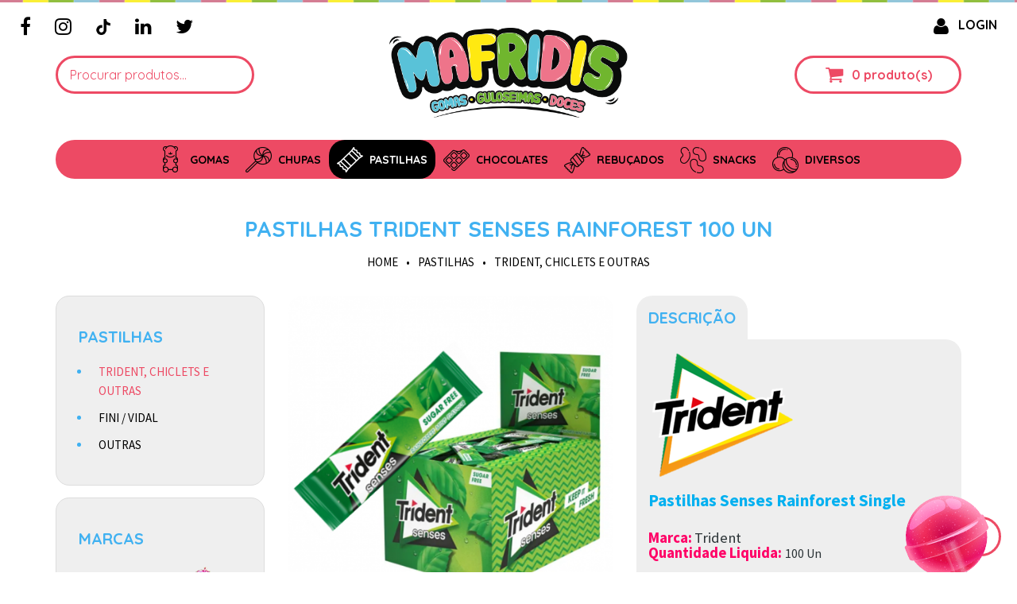

--- FILE ---
content_type: text/html
request_url: https://www.mafridis.pt/product/100002/TRIDENT_SENSES_RAINFOREST_MINT_C_100_UN
body_size: 33251
content:
<!DOCTYPE html>
<html lang="en">

<head>

   <meta charset="utf-8">
   <meta http-equiv="X-UA-Compatible" content="IE=edge">
   <meta name="viewport" content="width=device-width, initial-scale=1">

   
   <title>PASTILHAS TRIDENT SENSES RAINFOREST 100 UN - Mafridis - TRIDENT, CHICLETS e OUTRAS - PASTILHAS</title>

   <meta name="keywords" content="Gomas Online, Revenda Gomas, Chocolates, Pastilhas, Rebuçados, Chupas, Bolos, Salgados, Fini, Vidal, Milka, Trident, Fini, Vidal, Milka, Super Douradas">
   <meta name="description" content="
 
Pastilhas Senses Rainforest Single
Marca: Trident
Quantidade Liquida: 100 Un
 
 #maisinfo#
Ingredientes
Edulcorantes (maltitóis sorbitóis aspartame acessulfame K) goma base humi">

      <meta name="author" content="Simbiotic">
   <meta name="email" content="geral@simbiotic.pt">
   <meta name="copyright" content="Simbiotic.pt">
   <meta name="language" content="Portuguese">
   <meta name="distribution" content="Global">
   <meta name="rating" content="General">
   <meta name="expires" content="Never">
   <meta name="revisit-after" content="10 Dayss">

         <meta name="robots" content="Index, Follow">
   
      <meta property="og:title" content="PASTILHAS TRIDENT SENSES RAINFOREST 100 UN - Mafridis - TRIDENT, CHICLETS e OUTRAS - PASTILHAS">
   <meta property="og:type" content="website">
   <meta property="og:url" content="https://www.mafridis.pt/product/100002/TRIDENT_SENSES_RAINFOREST_MINT_C_100_UN" />
   <meta property="og:image" content="https://www.mafridis.pt/imagens/produtos/single_rain20240502032109_listagem.png">
   <meta property="og:site_name" content="PASTILHAS TRIDENT SENSES RAINFOREST 100 UN - Mafridis - TRIDENT, CHICLETS e OUTRAS - PASTILHAS - Gomas Online, Revenda Gomas, Chocolates, Pastilhas, Rebuçados, Chupas, Bolos, Salgados, Fini, Vidal, Milka, Trident, Fini, Vidal, Milka, Super Douradas">
   <meta property="og:description" content="
 
Pastilhas Senses Rainforest Single
Marca: Trident
Quantidade Liquida: 100 Un
 
 #maisinfo#
Ingredientes
Edulcorantes (maltitóis sorbitóis aspartame acessulfame K) goma base humi">

      <meta property="og:image:height" content="630">
   <meta property="og:image:width" content="1200">
   <link rel="image_src" type="image/jpeg" href="https://www.mafridis.pt/imagens/produtos/single_rain20240502032109_listagem.png" />

   <meta name="google-site-verification" content="Xzodb9FAU3X0KW6tomSI6ynQlLJBaJ1XWPI3RGExOIA" />

   <link rel="icon" type="image/png" sizes="192x192"  href="/Assets/favicon/android-icon-192x192.png">
   <link rel="icon" type="image/png" sizes="32x32" href="/Assets/favicon/favicon-32x32.png">
   <link rel="icon" type="image/png" sizes="96x96" href="/Assets/favicon/favicon-96x96.png">
   <link rel="icon" type="image/png" sizes="16x16" href="/Assets/favicon/favicon-16x16.png">

      
   
<link rel="stylesheet" type="text/css" href="/Assets/cookieconsent/cookieconsent.css">
<link rel="stylesheet" type="text/css" href="/Assets/cookieconsent/cookieconsent-custom.css?v=3">
<script src="/Assets/cookieconsent/cookieconsent.umd.js"></script>
<script type="module" src="/Assets/cookieconsent/cookieconsent-config.js?v=1"></script>


   
   
         <link rel="icon" type="image/png" sizes="16x16" href="/favicon.png">
   <link href="https://fonts.googleapis.com/css?family=Pacifico|Quicksand:300,400,500,700|Source+Sans+Pro:400,600,700" rel="stylesheet">
   <link href="/Assets/css/icon-plugin/font-awesome.css" rel="stylesheet">
   <link href="/Assets/css/icon-plugin/fontello.css" rel="stylesheet">
   <link href="/Assets/css/revolution-plugin/settings.css" rel="stylesheet">
   <link href="/Assets/css/bundle.mix.css?v80" rel="stylesheet">
   <link href="/Assets/css/custom-new.css?v=536" rel="stylesheet">

   <link href="/Assets/css/custom-202204.css?v=7934" rel="stylesheet">

   <style>

   textarea{
      padding: 10px 25px !important;
   }

   @media(max-width: 991px){

      .categorias-circles{
         width: 100%;
         height: auto !important;
      }

      .categorias-circles.highlightsCategoryImage-2{
         width: 50%;
         height: auto !important;
      }

      .mobile-p-lr-0{
         padding-left: 0px !important;
         padding-right: 0px !important;
      }

      .mobile-text-center{
         text-align: center !important;
      }

      .mobile-pull-none{
         float: none !important;
      }

      .mobile-hide{
         display: none !important;
      }

      .mobile-mt-20{
         margin-top: 20px !important;
      }

      .w-1\/2.m-w-1\/2{
         width: 100% !important;
      }

   }
   </style>



      
        <script src="/Assets/js/bundle.mix.js?v=20260116230131" defer></script>
        <script src="/Assets/js/app.mix.js?v=20260116230131" defer></script>
        <script src="/Assets/js/new_custom.js?v=20260116230131" defer></script>



      </head>

<body style="overflow-x:hidden;">
   <div id="root" class="wrapper" style="position: relative;">
      <header>
   <div style="height:3px; background-image:url(/Assets/images/arrow1_.png);" class="triangle"></div>
   <div class="header-part header-menu-with-left" style="position: absolute; background: transparent;">

      <div class="header-nav" style="border-bottom: 0px;">

         <div class="screen-container">
            <div class="header-nav-inside">

                                 <div class="menu-nav-main">
                     <div class="cell-part">
                        <ul>
                           
                              
                              <li>
                                 <a href="https://www.facebook.com/mafridis/" style="color:#000;font-size:24px;" target="_blank">
                                    <i class="fa fa-facebook"></i>
                                 </a>
                              </li>

                           
                           
                              
                              <li>
                                 <a href="https://www.instagram.com/mafridis.pt/" style="color:#000;font-size:24px;" target="_blank">
                                    <i class="fa fa-instagram"></i>
                                 </a>
                              </li>

                           
                           
                                                               <li>
                                    <a href="https://vm.tiktok.com/ZMR7fCuoE" style="color:#000;font-size:24px;" target="_blank">
                                       <img src="/Assets/images/tiktok_header.png?v=1" alt="tiktok" title="tiktok" style="width: 20px; margin-top: -3px;"/>
                                    </a>
                                 </li>
                              
                           
                              
                              <li>
                                 <a href="https://pt.linkedin.com/company/mafridis?trk=public_profile_experience-item_profile-section-card_subtitle-click" style="color:#000;font-size:24px;" target="_blank">
                                    <i class="fa fa-linkedin"></i>
                                 </a>
                              </li>

                           
                           
                              
                              <li>
                                 <a href="https://twitter.com/mafridis_" style="color:#000;font-size:24px;" target="_blank">
                                    <i class="fa fa-twitter"></i>
                                 </a>
                              </li>

                           
                                                   </ul>
                     </div>
                  </div>
               
                              <div class="menu-top-part hide-less-1770" style="margin-top:8px;">
                  <div class="cell-part">
                     <a href="/login">
                        <span class="icon-user fontello"></span>LOGIN                     </a>
                  </div>
               </div>

            </div>
         </div>

         <div class="container">
            <div class="header-nav-inside">

               <div class="header-search pink-input hide-mobile hide-less-1770">
                  <input id="pesquisa_top_page" type="text" name="txt" placeholder="Procurar produtos..."  >
                                 </div>

                              <div class="logo">
                  <a href="/">
                     <img src="/Assets/images/logo.png" style="image-rendering: -webkit-optimize-contrast;"/>
                  </a>
               </div>

               <div class="menu-top-part">

                                    <div class="menu-icon mobile-side-menu-toggler">
                     <a href="#" class="hambarger">
                        <span class="bar-1"></span>
                        <span class="bar-2"></span>
                        <span class="bar-3"></span>
                     </a>
                  </div>


                  <div class="mobile-side-menu menu-nav-main mCustomScrollbar" style="overflow: visible;">


                  <div class="header-search pink-input">
                     <form onsubmit="if(this.txt.value != '') { var searchTerm = this.txt.value; window.location='/search/for/'+searchTerm; return false; } else return false;" method="post">
                        <input id="pesquisa_top_page_mobile" type="text" name="txt" placeholder="Procurar produtos..."  >
                        <button class="header-search-btn" type="submit"><i class="fa fa-search fa-lg" aria-hidden="true"></i></button>
                     </form>
                                       </div>

                                       <ul>
                                             <li class="has-child">
                           <a href="/category/7/gomas">GOMAS</a>
                           <ul class="drop-nav">
                              
                                 <li><a href="/category/50/embaladas_individ.">EMBALADAS INDIVID.</a></li>

                              
                                 <li><a href="/category/8/saco_kg">SACO KG</a></li>

                              
                                 <li><a href="/category/18/saco_kg_xxl">SACO KG XXL</a></li>

                              
                                 <li><a href="/category/19/saco_250_un">SACO 250 UN</a></li>

                              
                                 <li><a href="/category/11/gaveta">GAVETA</a></li>

                              
                                 <li><a href="/category/16/marshmallow">MARSHMALLOW</a></li>

                              
                                 <li><a href="/category/23/saquetas">SAQUETAS</a></li>

                              
                                 <li><a href="/category/30/outros">OUTROS</a></li>

                                                         </ul>
                           <span class="drop-nav-arrow"><i class="fa fa-angle-down"></i></span>
                        </li>
                                                <li class="has-child">
                           <a href="/category/10/chupas">CHUPAS</a>
                           <ul class="drop-nav">
                              
                                 <li><a href="/category/24/fini___vidal">FINI / VIDAL</a></li>

                              
                                 <li><a href="/category/25/chupa_chups___outros">CHUPA CHUPS & OUTROS</a></li>

                                                         </ul>
                           <span class="drop-nav-arrow"><i class="fa fa-angle-down"></i></span>
                        </li>
                                                <li class="has-child">
                           <a href="/category/1/pastilhas">PASTILHAS</a>
                           <ul class="drop-nav">
                              
                                 <li><a href="/category/2/trident,_chiclets_e_outras">TRIDENT, CHICLETS e OUTRAS</a></li>

                              
                                 <li><a href="/category/9/fini___vidal">FINI / VIDAL</a></li>

                              
                                 <li><a href="/category/26/outras">OUTRAS</a></li>

                                                         </ul>
                           <span class="drop-nav-arrow"><i class="fa fa-angle-down"></i></span>
                        </li>
                                                <li class="has-child">
                           <a href="/category/5/chocolates">CHOCOLATES</a>
                           <ul class="drop-nav">
                              
                                 <li><a href="/category/6/snacks">SNACKS</a></li>

                              
                                 <li><a href="/category/20/milka">MILKA</a></li>

                              
                                 <li><a href="/category/35/outros">OUTROS</a></li>

                                                         </ul>
                           <span class="drop-nav-arrow"><i class="fa fa-angle-down"></i></span>
                        </li>
                                                <li class="has-child">
                           <a href="/category/3/rebucados">REBUÇADOS</a>
                           <ul class="drop-nav">
                              
                                 <li><a href="/category/4/outros">OUTROS</a></li>

                              
                                 <li><a href="/category/17/saquetas">SAQUETAS</a></li>

                                                         </ul>
                           <span class="drop-nav-arrow"><i class="fa fa-angle-down"></i></span>
                        </li>
                                                <li class="has-child">
                           <a href="/category/12/snacks">SNACKS </a>
                           <ul class="drop-nav">
                              
                                 <li><a href="/category/13/salgados">SALGADOS</a></li>

                              
                                 <li><a href="/category/62/batatas_fritas">BATATAS FRITAS </a></li>

                              
                                 <li><a href="/category/63/pipocas">PIPOCAS</a></li>

                                                         </ul>
                           <span class="drop-nav-arrow"><i class="fa fa-angle-down"></i></span>
                        </li>
                                                <li class="has-child">
                           <a href="/category/14/diversos">DIVERSOS</a>
                           <ul class="drop-nav">
                              
                                 <li><a href="/category/28/brinquedos___sprays">BRINQUEDOS / SPRAYS</a></li>

                              
                                 <li><a href="/category/15/gelados___sumos">GELADOS / SUMOS</a></li>

                              
                                 <li><a href="/category/29/outros">OUTROS</a></li>

                                                         </ul>
                           <span class="drop-nav-arrow"><i class="fa fa-angle-down"></i></span>
                        </li>
                        
                        <li></li>
                        <li class="pt-15">

                           <div class="mobile-login-btn ml-5 mb-5">
                              <div class="icon-basket fontello float-left" style="float:left;"></div>

                              <div class="float-right cart-qty-top-inside-menu">
                                 <a href="/cart/1/show_products" style="color:#ed4a64;float:left;" id="headerCartQuantity"
                                    data-quantity="0">0 </a>
                                 <a href="/cart/1/show_products" style="color:#ed4a64;float:left;" >&nbsp;produto(s)&nbsp;</a>
                              </div>
                           </div>

                           <a class="mobile-login-btn" href="/login">
                              <span class="icon-user fontello"></span>LOGIN                           </a>

                        </li>
                     </ul>
                                    </div>


                                    <a class="cart-qty-top" href="/cart/1/show_products" style="color:#ed4a64 !important;">
                     <div class="cart animated">
                        <div class="icon-basket fontello float-left" style="float:left;"></div>
                        <div class="float-right">
                           <a href="/cart/1/show_products" style="color:#ed4a64;float:left;" id="headerCartQuantity"
                              data-quantity="0">0 </a>
                           <a href="/cart/1/show_products" style="color:#ed4a64;float:left;" >&nbsp;produto(s)&nbsp;</a>
                           <a href="/cart/1/show_products" style="color:#ed4a64;" id="headerCartTotal"
                              data-total="0"></a>
                        </div>
                     </div>
                  </a>
               </div>


            </div>
         </div>

      </div>

               <div>
            <div class="container">
               <div class="category-icon menu-superior">
                  <div class="menu-animation animated menu-nav-class menu-nav-main">
                     <div class="category-icon-menu">
                        <a href="#" class="hambarger-icon">
                           <span class="bar-1"></span>
                           <span class="bar-2"></span>
                           <span class="bar-3"></span>
                        </a>
                     </div>

                     <ul id="topMenu">

                                                   <li class="has-child                            ">

                           <a href="/category/7/gomas" class="bblr-0 bbrr-0 ">
                              <span class="gomas custom-icon"
                                    style="background-image: url('/imagens/categorias/gomas2_1.png') !important;
                                     "></span>
                              <strong>GOMAS</strong>
                           </a>

                           
                                 <ul class="drop-nav bg-000 btlr-0 overflow-hiden">

                                 
                                       <li><a href="/category/50/embaladas_individ.">EMBALADAS INDIVID.</a></li>

                                 
                                       <li><a href="/category/8/saco_kg">SACO KG</a></li>

                                 
                                       <li><a href="/category/18/saco_kg_xxl">SACO KG XXL</a></li>

                                 
                                       <li><a href="/category/19/saco_250_un">SACO 250 UN</a></li>

                                 
                                       <li><a href="/category/11/gaveta">GAVETA</a></li>

                                 
                                       <li><a href="/category/16/marshmallow">MARSHMALLOW</a></li>

                                 
                                       <li><a href="/category/23/saquetas">SAQUETAS</a></li>

                                 
                                       <li><a href="/category/30/outros">OUTROS</a></li>

                                 
                                 </ul>

                           
                           </li>

                                                   <li class="has-child                            ">

                           <a href="/category/10/chupas" class="bblr-0 bbrr-0 ">
                              <span class="gomas custom-icon"
                                    style="background-image: url('/imagens/categorias/chupas.png') !important;
                                     "></span>
                              <strong>CHUPAS</strong>
                           </a>

                           
                                 <ul class="drop-nav bg-000 btlr-0 overflow-hiden">

                                 
                                       <li><a href="/category/24/fini___vidal">FINI / VIDAL</a></li>

                                 
                                       <li><a href="/category/25/chupa_chups___outros">CHUPA CHUPS & OUTROS</a></li>

                                 
                                 </ul>

                           
                           </li>

                                                   <li class="has-child                           active ">

                           <a href="/category/1/pastilhas" class="bblr-0 bbrr-0 active-bottom-radius">
                              <span class="gomas custom-icon"
                                    style="background-image: url('/imagens/categorias/pastilhas.png') !important;
                                    filter: brightness(0) invert(1); "></span>
                              <strong>PASTILHAS</strong>
                           </a>

                           
                                 <ul class="drop-nav bg-000 btlr-0 overflow-hiden">

                                 
                                       <li><a href="/category/2/trident,_chiclets_e_outras">TRIDENT, CHICLETS e OUTRAS</a></li>

                                 
                                       <li><a href="/category/9/fini___vidal">FINI / VIDAL</a></li>

                                 
                                       <li><a href="/category/26/outras">OUTRAS</a></li>

                                 
                                 </ul>

                           
                           </li>

                                                   <li class="has-child                            ">

                           <a href="/category/5/chocolates" class="bblr-0 bbrr-0 ">
                              <span class="gomas custom-icon"
                                    style="background-image: url('/imagens/categorias/chocolate.png') !important;
                                     "></span>
                              <strong>CHOCOLATES</strong>
                           </a>

                           
                                 <ul class="drop-nav bg-000 btlr-0 overflow-hiden">

                                 
                                       <li><a href="/category/6/snacks">SNACKS</a></li>

                                 
                                       <li><a href="/category/20/milka">MILKA</a></li>

                                 
                                       <li><a href="/category/35/outros">OUTROS</a></li>

                                 
                                 </ul>

                           
                           </li>

                                                   <li class="has-child                            ">

                           <a href="/category/3/rebucados" class="bblr-0 bbrr-0 ">
                              <span class="gomas custom-icon"
                                    style="background-image: url('/imagens/categorias/rebucados.png') !important;
                                     "></span>
                              <strong>REBUÇADOS</strong>
                           </a>

                           
                                 <ul class="drop-nav bg-000 btlr-0 overflow-hiden">

                                 
                                       <li><a href="/category/4/outros">OUTROS</a></li>

                                 
                                       <li><a href="/category/17/saquetas">SAQUETAS</a></li>

                                 
                                 </ul>

                           
                           </li>

                                                   <li class="has-child                            ">

                           <a href="/category/12/snacks" class="bblr-0 bbrr-0 ">
                              <span class="gomas custom-icon"
                                    style="background-image: url('/imagens/categorias/salgados.png') !important;
                                     "></span>
                              <strong>SNACKS </strong>
                           </a>

                           
                                 <ul class="drop-nav bg-000 btlr-0 overflow-hiden">

                                 
                                       <li><a href="/category/13/salgados">SALGADOS</a></li>

                                 
                                       <li><a href="/category/62/batatas_fritas">BATATAS FRITAS </a></li>

                                 
                                       <li><a href="/category/63/pipocas">PIPOCAS</a></li>

                                 
                                 </ul>

                           
                           </li>

                                                   <li class="has-child                            ">

                           <a href="/category/14/diversos" class="bblr-0 bbrr-0 ">
                              <span class="gomas custom-icon"
                                    style="background-image: url('/imagens/categorias/diversos.png') !important;
                                     "></span>
                              <strong>DIVERSOS</strong>
                           </a>

                           
                                 <ul class="drop-nav bg-000 btlr-0 overflow-hiden">

                                 
                                       <li><a href="/category/28/brinquedos___sprays">BRINQUEDOS / SPRAYS</a></li>

                                 
                                       <li><a href="/category/15/gelados___sumos">GELADOS / SUMOS</a></li>

                                 
                                       <li><a href="/category/29/outros">OUTROS</a></li>

                                 
                                 </ul>

                           
                           </li>

                                             </ul>
                  </div>
               </div>
            </div>
         </div>
      
   </div>
</header>
<img src="/Assets/images/choco-5.png" class="reverse-move hide-less-1770" style="position: absolute; right: 0; top: 30%; z-index: 100;" alt=""/>

   <img src="/Assets/images/choco-1.png" class="reverse-move hide-less-1770" style="position: absolute; left: 0; top: 50%; z-index: 100;" alt=""/>

   <img src="/Assets/images/choco-2.png" class="hide-mobile" style="position: absolute; left: 10px; top:100%; z-index: 9999;" alt=""/>
<section class="breadcrumb-nav caminho-custom">
   <div class="container">
      <div class="breadcrumb-nav-inner">

         <div class="col-md-12 text-uppercase">
            <label class="now text-center w-100 c-mobile-mb-0">PASTILHAS TRIDENT SENSES RAINFOREST 100 UN</label>
         </div>

         <div class="col-md-12">
            <ul class="list-inline">
               <li class="active">
                  <a href="/" >HOME</a>
               </li>
                                 <li class="">
                     <a>&bull;</a>
                  </li>
                  <li class="active">
                     <a href='/category/1/PASTILHAS'>PASTILHAS</a>                  </li>
                                 <li class="">
                     <a>&bull;</a>
                  </li>
                  <li class="active">
                     <a href='/category/2/TRIDENT,_CHICLETS_e_OUTRAS'>TRIDENT, CHICLETS e OUTRAS</a>                  </li>
                           </ul>
         </div>

      </div>
   </div>
</section>

<section class="default-section about pt-20 c-mobile-ptb-0">
   <div class="container">
      <div class="row">

         <div class="col-md-3 col-sm-4 col-xs-12 hide-mobile">
   <div class="blog-left-section">
      <div class="blog-left-categories blog-common-wide">

         <h2 class="mafridis-subtitles text-uppercase">
            PASTILHAS         </h2>
         <ul class="list">
                           <li>
                  <a href="/category/2/trident,_chiclets_e_outras" 
                     class="categorias-main-list" style="color:#ed4a64; cursor: pointer;">
                     TRIDENT, CHICLETS E OUTRAS                  </a>
                                 </li>
                           <li>
                  <a href="/category/9/fini___vidal" 
                     class="categorias-main-list" style=" cursor: pointer;">
                     FINI / VIDAL                  </a>
                                 </li>
                           <li>
                  <a href="/category/26/outras" 
                     class="categorias-main-list" style=" cursor: pointer;">
                     OUTRAS                  </a>
                                 </li>
                     </ul>

      </div>
      
   
   </div>

   <div class="blog-left-section mt-5">      
      <div class="blog-left-categories blog-common-wide">
         <div class="blog-common-wide">
            
            
            <h2 class="mafridis-subtitles text-uppercase text-left">Marcas</h2>
            
                                             <a href="/brand/59/bounty" 
                     class="float-left p-3 w-1/2 bg-local h-50 bg-norepeat bg-contain bg-center" 
                     style="background-image: url('/imagens/marcas/bounty_2.png')" >
                     
                  </a>
                                             <a href="/brand/54/brain_licker" 
                     class="float-left p-3 w-1/2 bg-local h-50 bg-norepeat bg-contain bg-center" 
                     style="background-image: url('/imagens/marcas/brain_licker_7.png')" >
                     
                  </a>
                                             <a href="/brand/74/burmar" 
                     class="float-left p-3 w-1/2 bg-local h-50 bg-norepeat bg-contain bg-center" 
                     style="background-image: url('/imagens/marcas/LogoBurmar.png')" >
                     
                  </a>
                                             <a href="/brand/73/candy_cat" 
                     class="float-left p-3 w-1/2 bg-local h-50 bg-norepeat bg-contain bg-center" 
                     style="background-image: url('/imagens/marcas/Candy_cat_4.png')" >
                     
                  </a>
                                             <a href="/brand/13/chiclets" 
                     class="float-left p-3 w-1/2 bg-local h-50 bg-norepeat bg-contain bg-center" 
                     style="background-image: url('/imagens/marcas/chiclets_3.png')" >
                     
                  </a>
                                             <a href="/brand/39/chips_ahoy" 
                     class="float-left p-3 w-1/2 bg-local h-50 bg-norepeat bg-contain bg-center" 
                     style="background-image: url('/imagens/marcas/chips_ahoy_3.png')" >
                     
                  </a>
                                             <a href="/brand/16/chupa_chups" 
                     class="float-left p-3 w-1/2 bg-local h-50 bg-norepeat bg-contain bg-center" 
                     style="background-image: url('/imagens/marcas/chupa_chups_6.png')" >
                     
                  </a>
                                             <a href="/brand/12/churruca" 
                     class="float-left p-3 w-1/2 bg-local h-50 bg-norepeat bg-contain bg-center" 
                     style="background-image: url('/imagens/marcas/churruca_6.png')" >
                     
                  </a>
                                             <a href="/brand/14/dr_bayard" 
                     class="float-left p-3 w-1/2 bg-local h-50 bg-norepeat bg-contain bg-center" 
                     style="background-image: url('/imagens/marcas/dr_bayard_6.png')" >
                     
                  </a>
                                             <a href="/brand/3/fini" 
                     class="float-left p-3 w-1/2 bg-local h-50 bg-norepeat bg-contain bg-center" 
                     style="background-image: url('/imagens/marcas/My_project_1.png')" >
                     
                  </a>
                                             <a href="/brand/5/gorila" 
                     class="float-left p-3 w-1/2 bg-local h-50 bg-norepeat bg-contain bg-center" 
                     style="background-image: url('/imagens/marcas/Logo_PastilhasGorila_2_1_1_1.png')" >
                     
                  </a>
                                             <a href="/brand/11/halls" 
                     class="float-left p-3 w-1/2 bg-local h-50 bg-norepeat bg-contain bg-center" 
                     style="background-image: url('/imagens/marcas/halls_5.png')" >
                     
                  </a>
                                             <a href="/brand/40/intervan" 
                     class="float-left p-3 w-1/2 bg-local h-50 bg-norepeat bg-contain bg-center" 
                     style="background-image: url('/imagens/marcas/intervan.png')" >
                     
                  </a>
                                             <a href="/brand/15/johny_bee" 
                     class="float-left p-3 w-1/2 bg-local h-50 bg-norepeat bg-contain bg-center" 
                     style="background-image: url('/imagens/marcas/johny_bee_5.png')" >
                     
                  </a>
                                             <a href="/brand/10/kinder" 
                     class="float-left p-3 w-1/2 bg-local h-50 bg-norepeat bg-contain bg-center" 
                     style="background-image: url('/imagens/marcas/Kinder_1.png')" >
                     
                  </a>
                                             <a href="/brand/67/m_m_s" 
                     class="float-left p-3 w-1/2 bg-local h-50 bg-norepeat bg-contain bg-center" 
                     style="background-image: url('/imagens/marcas/mm.png')" >
                     
                  </a>
                                             <a href="/brand/57/mars" 
                     class="float-left p-3 w-1/2 bg-local h-50 bg-norepeat bg-contain bg-center" 
                     style="background-image: url('/imagens/marcas/mars_6.png')" >
                     
                  </a>
                                             <a href="/brand/53/mentos" 
                     class="float-left p-3 w-1/2 bg-local h-50 bg-norepeat bg-contain bg-center" 
                     style="background-image: url('/imagens/marcas/mentos_2.png')" >
                     
                  </a>
                                             <a href="/brand/27/milka" 
                     class="float-left p-3 w-1/2 bg-local h-50 bg-norepeat bg-contain bg-center" 
                     style="background-image: url('/imagens/marcas/milka_3.png')" >
                     
                  </a>
                                             <a href="/brand/56/nestle" 
                     class="float-left p-3 w-1/2 bg-local h-50 bg-norepeat bg-contain bg-center" 
                     style="background-image: url('/imagens/marcas/nestle_4.png')" >
                     
                  </a>
                                             <a href="/brand/38/oreo" 
                     class="float-left p-3 w-1/2 bg-local h-50 bg-norepeat bg-contain bg-center" 
                     style="background-image: url('/imagens/marcas/oreo_2.png')" >
                     
                  </a>
                                             <a href="/brand/66/penha" 
                     class="float-left p-3 w-1/2 bg-local h-50 bg-norepeat bg-contain bg-center" 
                     style="background-image: url('/imagens/marcas/penha.png')" >
                     
                  </a>
                                             <a href="/brand/35/pringles" 
                     class="float-left p-3 w-1/2 bg-local h-50 bg-norepeat bg-contain bg-center" 
                     style="background-image: url('/imagens/marcas/Pringles_logo_500x281.png')" >
                     
                  </a>
                                             <a href="/brand/30/regina" 
                     class="float-left p-3 w-1/2 bg-local h-50 bg-norepeat bg-contain bg-center" 
                     style="background-image: url('/imagens/marcas/regina_3.png')" >
                     
                  </a>
                                             <a href="/brand/64/skitles" 
                     class="float-left p-3 w-1/2 bg-local h-50 bg-norepeat bg-contain bg-center" 
                     style="background-image: url('/imagens/marcas/skittles.png')" >
                     
                  </a>
                                             <a href="/brand/63/snickers" 
                     class="float-left p-3 w-1/2 bg-local h-50 bg-norepeat bg-contain bg-center" 
                     style="background-image: url('/imagens/marcas/snikers.png')" >
                     
                  </a>
                                             <a href="/brand/79/super_douradas" 
                     class="float-left p-3 w-1/2 bg-local h-50 bg-norepeat bg-contain bg-center" 
                     style="background-image: url('/imagens/marcas/SUPERDOURADAS_removebg_preview.png')" >
                     
                  </a>
                                             <a href="/brand/77/tosfrit" 
                     class="float-left p-3 w-1/2 bg-local h-50 bg-norepeat bg-contain bg-center" 
                     style="background-image: url('/imagens/marcas/Tosfrit.png')" >
                     
                  </a>
                                             <a href="/brand/1/trident" 
                     class="float-left p-3 w-1/2 bg-local h-50 bg-norepeat bg-contain bg-center" 
                     style="background-image: url('/imagens/marcas/trident.png')" >
                     
                  </a>
                                             <a href="/brand/33/trolli" 
                     class="float-left p-3 w-1/2 bg-local h-50 bg-norepeat bg-contain bg-center" 
                     style="background-image: url('/imagens/marcas/trolli_6.png')" >
                     
                  </a>
                                             <a href="/brand/62/twix" 
                     class="float-left p-3 w-1/2 bg-local h-50 bg-norepeat bg-contain bg-center" 
                     style="background-image: url('/imagens/marcas/twix.png')" >
                     
                  </a>
                                             <a href="/brand/2/vidal" 
                     class="float-left p-3 w-1/2 bg-local h-50 bg-norepeat bg-contain bg-center" 
                     style="background-image: url('/imagens/marcas/vidal_4.png')" >
                     
                  </a>
                                             <a href="/brand/31/villa" 
                     class="float-left p-3 w-1/2 bg-local h-50 bg-norepeat bg-contain bg-center" 
                     style="background-image: url('/imagens/marcas/drops.png')" >
                     
                  </a>
            
         </div> 
      </div>
   </div>

</div>





         <div class="col-md-9 c-mobile-p-0">

            <div class="row">
               

   <div class="col-md-6 col-sm-6 col-xs-12 c-mobile-mb-20">
      <div class="slider slider-for slick-shop gallery-item">

                     <div>
               <a href="/imagens/produtos/20240502032109_resize.png" title="PASTILHAS TRIDENT SENSES RAINFOREST 100 UN">
                  <img src="/imagens/produtos/single_rain20240502032109_listagem.png" alt="PASTILHAS TRIDENT SENSES RAINFOREST 100 UN" title="PASTILHAS TRIDENT SENSES RAINFOREST 100 UN">
               </a>
            </div>
                     <div>
               <a href="/imagens/produtos/20220306080750_resize.png" title="PASTILHAS TRIDENT SENSES RAINFOREST 100 UN">
                  <img src="/imagens/produtos/single_verde20220306080750_listagem.png" alt="PASTILHAS TRIDENT SENSES RAINFOREST 100 UN" title="PASTILHAS TRIDENT SENSES RAINFOREST 100 UN">
               </a>
            </div>
         
      </div>

               <div class="slider slider-nav slick-shop-thumb">

                           <div>
                  <img src="/imagens/produtos/single_rain20240502032109_listagem.png" alt="PASTILHAS TRIDENT SENSES RAINFOREST 100 UN" title="PASTILHAS TRIDENT SENSES RAINFOREST 100 UN" style="border-radius: 17px;">
               </div>
                           <div>
                  <img src="/imagens/produtos/single_verde20220306080750_listagem.png" alt="PASTILHAS TRIDENT SENSES RAINFOREST 100 UN" title="PASTILHAS TRIDENT SENSES RAINFOREST 100 UN" style="border-radius: 17px;">
               </div>
            
         </div>
         </div>

               <div class="col-md-6 col-sm-6 col-xs-12">
   
   <div class="spacer-single-product-title p-5 w-140">
      <h2 class="mafridis-subtitles text-uppercase strong mb-0">DESCRIÇÃO</h2>
   </div>

   <div class="spacer-single-product p-5 mb-5" style="line-height:21px;">

      
         <p style="line-height: 90%; margin-top: 0pt; margin-bottom: 0pt; direction: ltr; unicode-bidi: embed; word-break: normal;"><img src="[data-uri]" alt="" /></p>
<p style="line-height: 90%; margin-top: 0pt; margin-bottom: 0pt; direction: ltr; unicode-bidi: embed; word-break: normal;">&nbsp;</p>
<p style="line-height: 90%; margin-top: 0pt; margin-bottom: 0pt; direction: ltr; unicode-bidi: embed; word-break: normal;"><span style="font-size: 8pt; font-family: Calibri; color: #2b3336;"><span style="color: #00b0f0;"><span style="font-size: 21.3333px;"><strong>Pastilhas Senses Rainforest Single</strong></span></span></span></p>
<p style="line-height: 90%; margin-top: 0pt; margin-bottom: 0pt; direction: ltr; unicode-bidi: embed; word-break: normal;"><span style="font-size: 8pt; font-family: Calibri; color: #2b3336;"><br /></span><span style="font-size: 8pt; font-family: Calibri; color: #2b3336;"><br /></span><span style="font-size: 14pt; font-family: Calibri; font-variant-numeric: normal; font-variant-east-asian: normal; color: #ff0066; font-weight: bold; vertical-align: baseline;">Marca</span><span style="font-size: 14pt; font-family: Calibri; font-variant-numeric: normal; font-variant-east-asian: normal; color: #ff0066; font-weight: bold; vertical-align: baseline;">:</span>&nbsp;<span style="color: #2b3336; font-family: Calibri;"><span style="font-size: 18.6667px;">Trident</span></span></p>
<p style="language: pt; line-height: normal; text-indent: 0in; text-align: justify; text-justify: inter-ideograph; direction: ltr; unicode-bidi: embed; vertical-align: baseline; mso-line-break-override: restrictions; word-break: normal; punctuation-wrap: simple; margin: 0pt 0in 0pt 0in;"><span style="font-size: 14pt; font-family: Calibri; font-variant-numeric: normal; font-variant-east-asian: normal; color: #ff0066; font-weight: bold; vertical-align: baseline;">Quantidade Liquida:&nbsp;</span><span style="font-size: 12pt; font-family: Calibri; color: #2b3336;">100 Un</span></p>
<p style="language: pt; line-height: normal; text-indent: 0in; text-align: justify; text-justify: inter-ideograph; direction: ltr; unicode-bidi: embed; vertical-align: baseline; mso-line-break-override: restrictions; word-break: normal; punctuation-wrap: simple; margin: 0pt 0in 0pt 0in;">&nbsp;</p>
<p style="language: pt; line-height: normal; text-indent: 0in; text-align: justify; text-justify: inter-ideograph; direction: ltr; unicode-bidi: embed; vertical-align: baseline; mso-line-break-override: restrictions; word-break: normal; punctuation-wrap: simple; margin: 0pt 0in 0pt 0in;">&nbsp;
         
         <a class="c-product-description-button open" onclick="return openProductDescriptionBox()">
            <b>Ver Mais Informação</b>
         </a>

         <div class="c-product-description-box" style="margin-top: -40px;">

            </p>
<p style="language: pt; line-height: normal; text-indent: 0in; text-align: justify; text-justify: inter-ideograph; direction: ltr; unicode-bidi: embed; vertical-align: baseline; mso-line-break-override: restrictions; word-break: normal; punctuation-wrap: simple; margin: 0pt 0in 0pt 0in;"><span style="color: #33cb33; font-family: Calibri; font-size: 16px; font-weight: bold; text-align: start;">Ingredientes</span></p>
<p style="language: pt; line-height: normal; text-indent: 0in; text-align: justify; text-justify: inter-ideograph; direction: ltr; unicode-bidi: embed; vertical-align: baseline; mso-line-break-override: restrictions; word-break: normal; punctuation-wrap: simple; margin: 0pt 0in 0pt 0in;"><span style="font-size: 8pt; font-family: Calibri; color: #2b3336;"><span style="font-size: 11pt;">Edulcorantes (</span><span style="font-size: 11pt;">maltit&oacute;is</span>&nbsp;<span style="font-size: 11pt;">sorbit&oacute;is</span>&nbsp;<span style="font-size: 11pt;">aspartame</span>&nbsp;<span style="font-size: 11pt;">acessulfame</span><span style="font-size: 11pt;">&nbsp;K) goma base&nbsp;</span><span style="font-size: 11pt;">humidificante</span><span style="font-size: 11pt;">&nbsp;(E422) aromas gelatina acidificantes (&aacute;cido m&aacute;lico &aacute;cido c&iacute;trico) emulsionante (lecitina de girassol) corantes (E171 E100 E141) agente de&nbsp;</span><span style="font-size: 11pt;">revest</span>&nbsp;<span style="font-size: 11pt;">imento</span><span style="font-size: 11pt;">&nbsp;(E903) espessante (E466).O seu consumo excessivo pode ter efeitos laxativos. Cont&eacute;m uma fonte de fenilalanina.</span><br /></span></p>
<p style="language: pt; line-height: normal; text-indent: 0in; text-align: justify; text-justify: inter-ideograph; direction: ltr; unicode-bidi: embed; vertical-align: baseline; mso-line-break-override: restrictions; word-break: normal; punctuation-wrap: simple; margin: 0pt 0in 0pt 0in;">&nbsp;</p>
<p style="language: pt; line-height: normal; text-indent: 0in; text-align: justify; text-justify: inter-ideograph; direction: ltr; unicode-bidi: embed; vertical-align: baseline; mso-line-break-override: restrictions; word-break: normal; punctuation-wrap: simple; margin: 0pt 0in 0pt 0in;"><span style="font-size: 8pt; font-family: Calibri; color: #2b3336;"><span style="font-size: 11pt;"><span style="font-size: 12pt; font-family: Calibri; font-variant-numeric: normal; font-variant-east-asian: normal; color: #33cb33; font-weight: bold; vertical-align: baseline;">Informa&ccedil;&otilde;es Nutricionais<br /></span><img src="[data-uri]" alt="" /><br /></span></span></p>
<p style="line-height: 90%; margin-top: 0pt; margin-bottom: 0pt; direction: ltr; unicode-bidi: embed; word-break: normal;"><span style="font-size: 12pt; font-family: Calibri; font-variant-numeric: normal; font-variant-east-asian: normal; color: #33cb33; font-weight: bold; vertical-align: baseline;">Conserva&ccedil;&atilde;o</span></p>
<p style="language: pt; line-height: normal; text-indent: 0in; text-align: justify; text-justify: inter-ideograph; direction: ltr; unicode-bidi: embed; vertical-align: baseline; mso-line-break-override: restrictions; word-break: normal; punctuation-wrap: simple; margin: 0pt 0in 0pt 0in;"><span style="font-size: 10pt; font-family: Calibri; font-variant-numeric: normal; font-variant-east-asian: normal; color: #2b3336; vertical-align: baseline;">Conservar em local fresco e seco.</span></p>
<p style="language: pt; line-height: normal; text-indent: 0in; text-align: justify; text-justify: inter-ideograph; direction: ltr; unicode-bidi: embed; vertical-align: baseline; mso-line-break-override: restrictions; word-break: normal; punctuation-wrap: simple; margin: 0pt 0in 0pt 0in;">&nbsp;</p>
<p style="language: pt; line-height: normal; text-indent: 0in; text-align: justify; text-justify: inter-ideograph; direction: ltr; unicode-bidi: embed; vertical-align: baseline; mso-line-break-override: restrictions; word-break: normal; punctuation-wrap: simple; margin: 0pt 0in 0pt 0in;"><span style="font-size: 10pt; font-family: Calibri; font-variant-numeric: normal; font-variant-east-asian: normal; color: #2b3336; vertical-align: baseline;"><span style="color: #33cb33; font-size: 16px; font-weight: bold; text-align: start;">Nome do Produtor</span></span></p>
<p style="margin-top: 0pt; margin-bottom: 0pt; margin-left: 0in; direction: ltr; unicode-bidi: embed; word-break: normal;"><span style="font-size: 10pt; font-family: Calibri; color: #4d4d4d;">Chupa </span><span style="font-size: 10pt; font-family: Calibri; color: #4d4d4d;">Chups</span><span style="font-size: 10pt; font-family: Calibri; color: #4d4d4d;"> Portugal, Lda</span></p>
<p style="language: pt; line-height: normal; text-indent: 0in; text-align: justify; text-justify: inter-ideograph; direction: ltr; unicode-bidi: embed; vertical-align: baseline; mso-line-break-override: restrictions; word-break: normal; punctuation-wrap: simple; margin: 0pt 0in 0pt 0in;">&nbsp;</p>
<p style="language: pt; line-height: normal; text-indent: 0in; text-align: justify; text-justify: inter-ideograph; direction: ltr; unicode-bidi: embed; vertical-align: baseline; mso-line-break-override: restrictions; word-break: normal; punctuation-wrap: simple; margin: 0pt 0in 0pt 0in;"><span style="font-size: 12pt; font-family: Calibri; font-variant-numeric: normal; font-variant-east-asian: normal; color: #33cb33; font-weight: bold; vertical-align: baseline;">Informa&ccedil;&atilde;o Adicional</span></p>
<p style="language: pt; margin-top: 0pt; margin-bottom: 0pt; margin-left: 0in; text-align: left; direction: ltr; unicode-bidi: embed; mso-line-break-override: none; word-break: normal; punctuation-wrap: hanging;"><span style="font-size: 10pt; font-family: Calibri; font-variant-numeric: normal; font-variant-east-asian: normal; color: #2b3336; vertical-align: baseline;">Confirmar a informa&ccedil;&atilde;o no R&oacute;tulo do Artigo. Devido a poss&iacute;veis altera&ccedil;&otilde;es de embalagens e/ou r&oacute;tulos dever&aacute; considerar sempre a informa&ccedil;&atilde;o que acompanha o produto que recebe.</span></p>
<p style="language: pt; margin-top: 0pt; margin-bottom: 0pt; margin-left: 0in; text-align: left; direction: ltr; unicode-bidi: embed; vertical-align: baseline; mso-line-break-override: none; word-break: normal; punctuation-wrap: hanging;">&nbsp;</p>
<p style="language: pt; margin-top: 0pt; margin-bottom: 0pt; margin-left: 0in; text-align: left; direction: ltr; unicode-bidi: embed; vertical-align: baseline; mso-line-break-override: none; word-break: normal; punctuation-wrap: hanging;"><span style="font-size: 10.0pt; font-family: Calibri; mso-ascii-font-family: Calibri; mso-fareast-font-family: +mn-ea; mso-bidi-font-family: +mn-cs; mso-ascii-theme-font: minor-latin; mso-fareast-theme-font: minor-fareast; mso-bidi-theme-font: minor-bidi; color: black; mso-color-index: 1; mso-font-kerning: 12.0pt; language: pt; mso-style-textfill-type: solid; mso-style-textfill-fill-themecolor: text1; mso-style-textfill-fill-color: black; mso-style-textfill-fill-alpha: 100.0%;"><strong style="color: #544f4b; font-family: Roboto, sans-serif, Arial, Helvetica, sans-serif; font-size: 12px; text-align: justify;">(Imagem ilustrativa)</strong></span></p>
            <p>

               <a class="c-product-description-button closeNew" onclick="return closeProductDescriptionBox()">
                  <b>Ver Menos Informação</b>
               </a>

            </p>

         </div>

      

      
               <b>Referência:</b> 100002         <br />
      
               <b>Categoria:</b>
         <a href="/category/2/trident,_chiclets_e_outras" class="mafridis-links">
            TRIDENT, CHICLETS e OUTRAS         </a>
         <br />
                     <b>Marca:</b>
         <a href="/brand/1/trident" class="mafridis-links">
            TRIDENT         </a>
         <br />
      
      

      
               <img style="width:100px;float:left;margin-bottom:25px;" title="sem açucar" src="/imagens/sugar_free.png"/>
            <div class="clearfix"></div>

               <h5 class="mb-6px" ></h5>
      
      </div>

      <h3 class="text-coffee pl-15 pt-15 c-product-price" style="line-height: 0.5;">
                     <div class="mb-11 color-64cd0e c-font-size-32">7.44 &euro;</div>
                  <small style="font-size: 12px;">IVA INCLUÍDO</small>
      </h3>

      
      <div class="row">

         <div class="price-textbox col-md-5 col-xs-4 c-mobile-w-40perc" >

            <span class="minus-text"><i class="icon-minus"></i></span>

            <input type="text" name="txt" pattern="[0-9]"
                   id="change-product-100002"
                   value="1"
                   class="product-qty-input" data-id="100002">

            <span class="plus-text"><i class="icon-plus"></i></span>

         </div>

         <a style="cursor: pointer;"
            onclick="return addProduct(100002);"
            id="add-product-100002"
            data-quantity="1"
            data-price="7.44"
            class="icon-basket fontello submit-btn btn-large add-btn-product float-right om-w-100 col-md-7 col-xs-8 c-mobile-w-60perc c-mobile-p-0 c-new-main-button">
           Adicionar
         </a>

      </div>

   <hr />

   <div class="share-tag">
      <div class="row">
         <div class="col-md-12 col-sm-12 col-xs-12">

            <div class="social-wrap desktop">

               <h2 class="mafridis-subtitles text-uppercase strong mb-0 mr-15 float-left" style="font-size: 18px !important;">Partilhar</h2>

               <ul class="social mt--8">
                  <li class="social-facebook">
                     <a href="//facebook.com/sharer/sharer.php?u=https://www.mafridis.pt/product/100002/TRIDENT_SENSES_RAINFOREST_MINT_C_100_UN" target="_blank">
                        <i class="fa fa-facebook fa-lg" aria-hidden="true"></i>
                     </a>
                  </li>
                  <li class="social-twitter">
                     <a href="//twitter.com/intent/tweet?text=https://www.mafridis.pt/product/100002/TRIDENT_SENSES_RAINFOREST_MINT_C_100_UN" target="_blank">
                        <i class="fa fa-twitter fa-lg" aria-hidden="true"></i>
                     </a>
                  </li>
               </ul>
            </div>

            <div class="mobile social-wrap">

               <h2 class="mafridis-subtitles text-uppercase strong mb-0 mr-15 float-left" style="font-size: 16px !important; margin-top: 5px; margin-right: 5px !important;">Partilhar</h2><span class="c-mobile-360-clearfix"></span><br class="c-mobile-360-show"/><br class="c-mobile-360-show"/>

               <ul class="social mt--8">
                  <li class="social-facebook">
                     <a href="javascript:void(0)" onclick="shareUrl()" >
                        <i class="fa fa-facebook fa-lg" aria-hidden="true"></i>
                     </a>
                  </li>
                  <li class="social-twitter">
                     <a href="javascript:void(0)" onclick="shareUrl()" >
                        <i class="fa fa-twitter fa-lg" aria-hidden="true"></i>
                     </a>
                  </li>
                  <li class="social-instagram">
                     <a href="javascript:void(0)" onclick="shareUrl()" >
                        <i class="fa fa-instagram fa-lg" aria-hidden="true"></i>
                     </a>
                  </li>
                  <li class="social-whatsapp">
                     <a href="javascript:void(0)" onclick="shareUrl()" >
                        <i class="fa fa-whatsapp fa-lg" aria-hidden="true"></i>
                     </a>
                  </li>
               </ul>
            </div>

         </div>
      </div>
   </div>

   <script>
   // href="javascript:void(0)" onclick="shareUrl()"
   shareUrl = function() {
    if (!navigator.share) return;

    navigator.share({
            url: "https://www.mafridis.pt/product/100002/TRIDENT_SENSES_RAINFOREST_MINT_C_100_UN",
            title: ""
        });
   }
   </script>

</div>
            </div>

            <div class="row">
               <div class="col-md-12">

   <div class="title text-center mt-35 c-mobile-mtb-20">
      <h3 class="text-primary">Produtos Relacionados</h3>
   </div>

   <div class="product-wrapper row ">
      <div class="product-wrapper desktop hide-mobile">
         <div class="owl-carousel owl-theme"
               data-items="4"
               data-tablet="3"
               data-mobile="2"
               data-nav="false"
               data-dots="true"
               data-autoplay="true" data-speed="100" data-autotime="1800">

            <div
            style="margin-bottom: 40px;max-width:211.88px;"
         class = "item productindividual-box"
      >

      <div class="product-img">
      <a href="/product/100923/exp._trident_vibes_clutch_4x16_un">

         <img src="/imagens/produtos/exp_vibes20250824043811_listagem.png"
         class="mh-182   border-eee border-radius-20"
         alt="EXP. TRIDENT VIBES CLUTCH 4X16 UN" title="EXP. TRIDENT VIBES CLUTCH 4X16 UN" >
      </a>
      <a
         style="cursor: pointer;"
         onclick="return addProduct(100923);"
         id="add-product-100923"
         data-quantity="1"
         data-price="36.37">
         <span class="icon-basket fontello"></span>
      </a>
   </div>

      
      <div class="height-38 w-100 c-mobile-h-48 c-h-48">
      <a href="/product/100923/exp._trident_vibes_clutch_4x16_un"> <h5 class="c-mobile-product-individual-name  c-font-size-13-pc c-font-size-12">EXP. TRIDENT VIBES CLUTCH 4X16 UN </h5></a>
   </div>

      <div style="height: 30px;" class="c-product-price">
               <span>36.37&euro;</span>
         </div>
</div>
<div
            style="margin-bottom: 40px;max-width:211.88px;"
         class = "item productindividual-box"
      >

      <div class="product-img">
      <a href="/product/100001/pastilhas_trident_senses_melancia_100_un">

         <img src="/imagens/produtos/single_mela_120240502032055_listagem.png"
         class="mh-182   border-eee border-radius-20"
         alt="PASTILHAS TRIDENT SENSES MELANCIA 100 UN" title="PASTILHAS TRIDENT SENSES MELANCIA 100 UN" >
      </a>
      <a
         style="cursor: pointer;"
         onclick="return addProduct(100001);"
         id="add-product-100001"
         data-quantity="1"
         data-price="7.44">
         <span class="icon-basket fontello"></span>
      </a>
   </div>

      
      <div class="height-38 w-100 c-mobile-h-48 c-h-48">
      <a href="/product/100001/pastilhas_trident_senses_melancia_100_un"> <h5 class="c-mobile-product-individual-name  c-font-size-13-pc c-font-size-12">PASTILHAS TRIDENT SENSES MELANCIA 100 UN </h5></a>
   </div>

      <div style="height: 30px;" class="c-product-price">
               <span>7.44&euro;</span>
         </div>
</div>
<div
            style="margin-bottom: 40px;max-width:211.88px;"
         class = "item productindividual-box"
      >

      <div class="product-img">
      <a href="/product/100206/pastilhas_trident_senses_rainforest_12x23g">

         <img src="/imagens/produtos/senses20220527023717_listagem.png"
         class="mh-182   border-eee border-radius-20"
         alt="PASTILHAS TRIDENT SENSES RAINFOREST 12X23G" title="PASTILHAS TRIDENT SENSES RAINFOREST 12X23G" >
      </a>
      <a
         style="cursor: pointer;"
         onclick="return addProduct(100206);"
         id="add-product-100206"
         data-quantity="1"
         data-price="10.43">
         <span class="icon-basket fontello"></span>
      </a>
   </div>

      
      <div class="height-38 w-100 c-mobile-h-48 c-h-48">
      <a href="/product/100206/pastilhas_trident_senses_rainforest_12x23g"> <h5 class="c-mobile-product-individual-name  c-font-size-13-pc c-font-size-12">PASTILHAS TRIDENT SENSES RAINFOREST 12X23G </h5></a>
   </div>

      <div style="height: 30px;" class="c-product-price">
               <span>10.43&euro;</span>
         </div>
</div>
<div
            style="margin-bottom: 40px;max-width:211.88px;"
         class = "item productindividual-box"
      >

      <div class="product-img">
      <a href="/product/100112/pastilhas_trident_senses_tropical_12x23g">

         <img src="/imagens/produtos/senses_trop_120220306081125_listagem.png"
         class="mh-182   border-eee border-radius-20"
         alt="PASTILHAS TRIDENT SENSES TROPICAL 12X23G" title="PASTILHAS TRIDENT SENSES TROPICAL 12X23G" >
      </a>
      <a
         style="cursor: pointer;"
         onclick="return addProduct(100112);"
         id="add-product-100112"
         data-quantity="1"
         data-price="10.43">
         <span class="icon-basket fontello"></span>
      </a>
   </div>

      
      <div class="height-38 w-100 c-mobile-h-48 c-h-48">
      <a href="/product/100112/pastilhas_trident_senses_tropical_12x23g"> <h5 class="c-mobile-product-individual-name  c-font-size-13-pc c-font-size-12">PASTILHAS TRIDENT SENSES TROPICAL 12X23G </h5></a>
   </div>

      <div style="height: 30px;" class="c-product-price">
               <span>10.43&euro;</span>
         </div>
</div>
<div
            style="margin-bottom: 40px;max-width:211.88px;"
         class = "item productindividual-box"
      >

      <div class="product-img">
      <a href="/product/100125/pastilhas_trident_senses_melancia_12x23g">

         <img src="/imagens/produtos/senses_mela20220306081143_listagem.png"
         class="mh-182   border-eee border-radius-20"
         alt="PASTILHAS TRIDENT SENSES MELANCIA 12X23G" title="PASTILHAS TRIDENT SENSES MELANCIA 12X23G" >
      </a>
      <a
         style="cursor: pointer;"
         onclick="return addProduct(100125);"
         id="add-product-100125"
         data-quantity="1"
         data-price="10.43">
         <span class="icon-basket fontello"></span>
      </a>
   </div>

      
      <div class="height-38 w-100 c-mobile-h-48 c-h-48">
      <a href="/product/100125/pastilhas_trident_senses_melancia_12x23g"> <h5 class="c-mobile-product-individual-name  c-font-size-13-pc c-font-size-12">PASTILHAS TRIDENT SENSES MELANCIA 12X23G </h5></a>
   </div>

      <div style="height: 30px;" class="c-product-price">
               <span>10.43&euro;</span>
         </div>
</div>
<div
            style="margin-bottom: 40px;max-width:211.88px;"
         class = "item productindividual-box"
      >

      <div class="product-img">
      <a href="/product/100236/pastilhas_trident_max_framboesa___limao_12x23g">

         <img src="/imagens/produtos/max_framb_120220306081625_listagem.png"
         class="mh-182   border-eee border-radius-20"
         alt="PASTILHAS TRIDENT MAX FRAMBOESA / LIMÃO 12x23G" title="PASTILHAS TRIDENT MAX FRAMBOESA / LIMÃO 12x23G" >
      </a>
      <a
         style="cursor: pointer;"
         onclick="return addProduct(100236);"
         id="add-product-100236"
         data-quantity="1"
         data-price="5.00">
         <span class="icon-basket fontello"></span>
      </a>
   </div>

            <div class="date-feature " style=""><small>PROMOÇÃO</small></div>
   
      <div class="height-38 w-100 c-mobile-h-48 c-h-48">
      <a href="/product/100236/pastilhas_trident_max_framboesa___limao_12x23g"> <h5 class="c-mobile-product-individual-name  c-font-size-13-pc c-font-size-12">PASTILHAS TRIDENT MAX FRAMBOESA / LIMÃO 12x23G </h5></a>
   </div>

      <div style="height: 30px;" class="c-product-price">
               <span>5.00&euro;</span>
         <del>10.43&euro;</del>
         </div>
</div>
<div
            style="margin-bottom: 40px;max-width:211.88px;"
         class = "item productindividual-box"
      >

      <div class="product-img">
      <a href="/product/100240/pastilhas_trident_max_spearmint_12x23g">

         <img src="/imagens/produtos/max_verde_120220306081658_listagem.png"
         class="mh-182   border-eee border-radius-20"
         alt="PASTILHAS TRIDENT MAX SPEARMINT 12x23G" title="PASTILHAS TRIDENT MAX SPEARMINT 12x23G" >
      </a>
      <a
         style="cursor: pointer;"
         onclick="return addProduct(100240);"
         id="add-product-100240"
         data-quantity="1"
         data-price="10.43">
         <span class="icon-basket fontello"></span>
      </a>
   </div>

      
      <div class="height-38 w-100 c-mobile-h-48 c-h-48">
      <a href="/product/100240/pastilhas_trident_max_spearmint_12x23g"> <h5 class="c-mobile-product-individual-name  c-font-size-13-pc c-font-size-12">PASTILHAS TRIDENT MAX SPEARMINT 12x23G </h5></a>
   </div>

      <div style="height: 30px;" class="c-product-price">
               <span>10.43&euro;</span>
         </div>
</div>
<div
            style="margin-bottom: 40px;max-width:211.88px;"
         class = "item productindividual-box"
      >

      <div class="product-img">
      <a href="/product/100919/pastilhas_trident_bubblemint_24x14,5g">

         <img src="/imagens/produtos/Trident20250115054210_listagem.png"
         class="mh-182   border-eee border-radius-20"
         alt="PASTILHAS TRIDENT BUBBLEMINT 24X14,5G" title="PASTILHAS TRIDENT BUBBLEMINT 24X14,5G" >
      </a>
      <a
         style="cursor: pointer;"
         onclick="return addProduct(100919);"
         id="add-product-100919"
         data-quantity="1"
         data-price="18.31">
         <span class="icon-basket fontello"></span>
      </a>
   </div>

      
      <div class="height-38 w-100 c-mobile-h-48 c-h-48">
      <a href="/product/100919/pastilhas_trident_bubblemint_24x14,5g"> <h5 class="c-mobile-product-individual-name  c-font-size-13-pc c-font-size-12">PASTILHAS TRIDENT BUBBLEMINT 24X14,5G </h5></a>
   </div>

      <div style="height: 30px;" class="c-product-price">
               <span>18.31&euro;</span>
         </div>
</div>
<div
            style="margin-bottom: 40px;max-width:211.88px;"
         class = "item productindividual-box"
      >

      <div class="product-img">
      <a href="/product/100021/pastilhas_trident_fresh_morango_24x14,5g">

         <img src="/imagens/produtos/tri_mor20220306081714_listagem.png"
         class="mh-182   border-eee border-radius-20"
         alt="PASTILHAS TRIDENT FRESH MORANGO 24X14,5G" title="PASTILHAS TRIDENT FRESH MORANGO 24X14,5G" >
      </a>
      <a
         style="cursor: pointer;"
         onclick="return addProduct(100021);"
         id="add-product-100021"
         data-quantity="1"
         data-price="18.31">
         <span class="icon-basket fontello"></span>
      </a>
   </div>

      
      <div class="height-38 w-100 c-mobile-h-48 c-h-48">
      <a href="/product/100021/pastilhas_trident_fresh_morango_24x14,5g"> <h5 class="c-mobile-product-individual-name  c-font-size-13-pc c-font-size-12">PASTILHAS TRIDENT FRESH MORANGO 24X14,5G </h5></a>
   </div>

      <div style="height: 30px;" class="c-product-price">
               <span>18.31&euro;</span>
         </div>
</div>
<div
            style="margin-bottom: 40px;max-width:211.88px;"
         class = "item productindividual-box"
      >

      <div class="product-img">
      <a href="/product/100193/pastilhas_trident_fresh_melao___melancia_24_un">

         <img src="/imagens/produtos/trident_2_120220309092246_listagem.png"
         class="mh-182   border-eee border-radius-20"
         alt="PASTILHAS TRIDENT FRESH MELAO / MELANCIA 24 UN" title="PASTILHAS TRIDENT FRESH MELAO / MELANCIA 24 UN" >
      </a>
      <a
         style="cursor: pointer;"
         onclick="return addProduct(100193);"
         id="add-product-100193"
         data-quantity="1"
         data-price="18.31">
         <span class="icon-basket fontello"></span>
      </a>
   </div>

      
      <div class="height-38 w-100 c-mobile-h-48 c-h-48">
      <a href="/product/100193/pastilhas_trident_fresh_melao___melancia_24_un"> <h5 class="c-mobile-product-individual-name  c-font-size-13-pc c-font-size-12">PASTILHAS TRIDENT FRESH MELAO / MELANCIA 24 UN </h5></a>
   </div>

      <div style="height: 30px;" class="c-product-price">
               <span>18.31&euro;</span>
         </div>
</div>
<div
            style="margin-bottom: 40px;max-width:211.88px;"
         class = "item productindividual-box"
      >

      <div class="product-img">
      <a href="/product/100183/pastilhas_trident_fresh_frutos_silvestres_24_un">

         <img src="/imagens/produtos/tri_frut20220306081800_listagem.png"
         class="mh-182   border-eee border-radius-20"
         alt="PASTILHAS TRIDENT FRESH FRUTOS SILVESTRES 24 UN" title="PASTILHAS TRIDENT FRESH FRUTOS SILVESTRES 24 UN" >
      </a>
      <a
         style="cursor: pointer;"
         onclick="return addProduct(100183);"
         id="add-product-100183"
         data-quantity="1"
         data-price="18.31">
         <span class="icon-basket fontello"></span>
      </a>
   </div>

      
      <div class="height-38 w-100 c-mobile-h-48 c-h-48">
      <a href="/product/100183/pastilhas_trident_fresh_frutos_silvestres_24_un"> <h5 class="c-mobile-product-individual-name  c-font-size-13-pc c-font-size-12">PASTILHAS TRIDENT FRESH FRUTOS SILVESTRES 24 UN </h5></a>
   </div>

      <div style="height: 30px;" class="c-product-price">
               <span>18.31&euro;</span>
         </div>
</div>
<div
            style="margin-bottom: 40px;max-width:211.88px;"
         class = "item productindividual-box"
      >

      <div class="product-img">
      <a href="/product/100122/pastilhas_trident_fresh_spearmint_24_un">

         <img src="/imagens/produtos/tri_verde20220306081820_listagem.png"
         class="mh-182   border-eee border-radius-20"
         alt="PASTILHAS TRIDENT FRESH SPEARMINT 24 UN" title="PASTILHAS TRIDENT FRESH SPEARMINT 24 UN" >
      </a>
      <a
         style="cursor: pointer;"
         onclick="return addProduct(100122);"
         id="add-product-100122"
         data-quantity="1"
         data-price="18.31">
         <span class="icon-basket fontello"></span>
      </a>
   </div>

      
      <div class="height-38 w-100 c-mobile-h-48 c-h-48">
      <a href="/product/100122/pastilhas_trident_fresh_spearmint_24_un"> <h5 class="c-mobile-product-individual-name  c-font-size-13-pc c-font-size-12">PASTILHAS TRIDENT FRESH SPEARMINT 24 UN </h5></a>
   </div>

      <div style="height: 30px;" class="c-product-price">
               <span>18.31&euro;</span>
         </div>
</div>
<div
            style="margin-bottom: 40px;max-width:211.88px;"
         class = "item productindividual-box"
      >

      <div class="product-img">
      <a href="/product/100032/pastilhas_trident_fresh_menta_24_un">

         <img src="/imagens/produtos/tri_azul20220306081834_listagem.png"
         class="mh-182   border-eee border-radius-20"
         alt="PASTILHAS TRIDENT FRESH MENTA 24 UN" title="PASTILHAS TRIDENT FRESH MENTA 24 UN" >
      </a>
      <a
         style="cursor: pointer;"
         onclick="return addProduct(100032);"
         id="add-product-100032"
         data-quantity="1"
         data-price="18.31">
         <span class="icon-basket fontello"></span>
      </a>
   </div>

      
      <div class="height-38 w-100 c-mobile-h-48 c-h-48">
      <a href="/product/100032/pastilhas_trident_fresh_menta_24_un"> <h5 class="c-mobile-product-individual-name  c-font-size-13-pc c-font-size-12">PASTILHAS TRIDENT FRESH MENTA 24 UN </h5></a>
   </div>

      <div style="height: 30px;" class="c-product-price">
               <span>18.31&euro;</span>
         </div>
</div>
<div
            style="margin-bottom: 40px;max-width:211.88px;"
         class = "item productindividual-box"
      >

      <div class="product-img">
      <a href="/product/100250/trident_fresh_canela_24_un">

         <img src="/imagens/produtos/Trident_120241030091247_listagem.png"
         class="mh-182   border-eee border-radius-20"
         alt="TRIDENT FRESH CANELA 24 UN" title="TRIDENT FRESH CANELA 24 UN" >
      </a>
      <a
         style="cursor: pointer;"
         onclick="return addProduct(100250);"
         id="add-product-100250"
         data-quantity="1"
         data-price="18.31">
         <span class="icon-basket fontello"></span>
      </a>
   </div>

      
      <div class="height-38 w-100 c-mobile-h-48 c-h-48">
      <a href="/product/100250/trident_fresh_canela_24_un"> <h5 class="c-mobile-product-individual-name  c-font-size-13-pc c-font-size-12">TRIDENT FRESH CANELA 24 UN </h5></a>
   </div>

      <div style="height: 30px;" class="c-product-price">
               <span>18.31&euro;</span>
         </div>
</div>
<div
            style="margin-bottom: 40px;max-width:211.88px;"
         class = "item productindividual-box"
      >

      <div class="product-img">
      <a href="/product/101352/trident_max_frost_melancia_16x20g">

         <img src="/imagens/produtos/5877169_frente_120251021115651_listagem.jpg"
         class="mh-182   border-eee border-radius-20"
         alt="TRIDENT MAX FROST MELANCIA 16X20G" title="TRIDENT MAX FROST MELANCIA 16X20G" >
      </a>
      <a
         style="cursor: pointer;"
         onclick="return addProduct(101352);"
         id="add-product-101352"
         data-quantity="1"
         data-price="13.99">
         <span class="icon-basket fontello"></span>
      </a>
   </div>

      
      <div class="height-38 w-100 c-mobile-h-48 c-h-48">
      <a href="/product/101352/trident_max_frost_melancia_16x20g"> <h5 class="c-mobile-product-individual-name  c-font-size-13-pc c-font-size-12">TRIDENT MAX FROST MELANCIA 16X20G </h5></a>
   </div>

      <div style="height: 30px;" class="c-product-price">
               <span>13.99&euro;</span>
         </div>
</div>
<div
            style="margin-bottom: 40px;max-width:211.88px;"
         class = "item productindividual-box"
      >

      <div class="product-img">
      <a href="/product/100020/pastilhas_trident_60_minutos_peppermint_16x20g">

         <img src="/imagens/produtos/trident_60_min_pepper20220609034719_listagem.png"
         class="mh-182   border-eee border-radius-20"
         alt="PASTILHAS TRIDENT 60 MINUTOS PEPPERMINT 16X20G" title="PASTILHAS TRIDENT 60 MINUTOS PEPPERMINT 16X20G" >
      </a>
      <a
         style="cursor: pointer;"
         onclick="return addProduct(100020);"
         id="add-product-100020"
         data-quantity="1"
         data-price="13.99">
         <span class="icon-basket fontello"></span>
      </a>
   </div>

      
      <div class="height-38 w-100 c-mobile-h-48 c-h-48">
      <a href="/product/100020/pastilhas_trident_60_minutos_peppermint_16x20g"> <h5 class="c-mobile-product-individual-name  c-font-size-13-pc c-font-size-12">PASTILHAS TRIDENT 60 MINUTOS PEPPERMINT 16X20G </h5></a>
   </div>

      <div style="height: 30px;" class="c-product-price">
               <span>13.99&euro;</span>
         </div>
</div>

         </div>
      </div>
   </div>

   <div class="product-wrapper row">
      <div class="product-wrapper mobile">
         <div class="owl-carousel owl-theme produtos-notslider">

            <div
            class="productindividual-box item col-md-3 col-xs-6"
         style="margin-bottom: 40px;"
      >

      <div class="product-img">
      <a href="/product/100923/exp._trident_vibes_clutch_4x16_un">

         <img src="/imagens/produtos/exp_vibes20250824043811_listagem.png"
         class="mh-182   border-eee border-radius-20"
         alt="EXP. TRIDENT VIBES CLUTCH 4X16 UN" title="EXP. TRIDENT VIBES CLUTCH 4X16 UN" >
      </a>
      <a
         style="cursor: pointer;"
         onclick="return addProduct(100923);"
         id="add-product-100923"
         data-quantity="1"
         data-price="36.37">
         <span class="icon-basket fontello"></span>
      </a>
   </div>

      
      <div class="height-38 w-100 c-mobile-h-48 c-h-48">
      <a href="/product/100923/exp._trident_vibes_clutch_4x16_un"> <h5 class="c-mobile-product-individual-name  c-font-size-13-pc c-font-size-12">EXP. TRIDENT VIBES CLUTCH 4X16 UN </h5></a>
   </div>

      <div style="height: 30px;" class="c-product-price">
               <span>36.37&euro;</span>
         </div>
</div>
<div
            class="productindividual-box item col-md-3 col-xs-6"
         style="margin-bottom: 40px;"
      >

      <div class="product-img">
      <a href="/product/100001/pastilhas_trident_senses_melancia_100_un">

         <img src="/imagens/produtos/single_mela_120240502032055_listagem.png"
         class="mh-182   border-eee border-radius-20"
         alt="PASTILHAS TRIDENT SENSES MELANCIA 100 UN" title="PASTILHAS TRIDENT SENSES MELANCIA 100 UN" >
      </a>
      <a
         style="cursor: pointer;"
         onclick="return addProduct(100001);"
         id="add-product-100001"
         data-quantity="1"
         data-price="7.44">
         <span class="icon-basket fontello"></span>
      </a>
   </div>

      
      <div class="height-38 w-100 c-mobile-h-48 c-h-48">
      <a href="/product/100001/pastilhas_trident_senses_melancia_100_un"> <h5 class="c-mobile-product-individual-name  c-font-size-13-pc c-font-size-12">PASTILHAS TRIDENT SENSES MELANCIA 100 UN </h5></a>
   </div>

      <div style="height: 30px;" class="c-product-price">
               <span>7.44&euro;</span>
         </div>
</div>
<div
            class="productindividual-box item col-md-3 col-xs-6"
         style="margin-bottom: 40px;"
      >

      <div class="product-img">
      <a href="/product/100206/pastilhas_trident_senses_rainforest_12x23g">

         <img src="/imagens/produtos/senses20220527023717_listagem.png"
         class="mh-182   border-eee border-radius-20"
         alt="PASTILHAS TRIDENT SENSES RAINFOREST 12X23G" title="PASTILHAS TRIDENT SENSES RAINFOREST 12X23G" >
      </a>
      <a
         style="cursor: pointer;"
         onclick="return addProduct(100206);"
         id="add-product-100206"
         data-quantity="1"
         data-price="10.43">
         <span class="icon-basket fontello"></span>
      </a>
   </div>

      
      <div class="height-38 w-100 c-mobile-h-48 c-h-48">
      <a href="/product/100206/pastilhas_trident_senses_rainforest_12x23g"> <h5 class="c-mobile-product-individual-name  c-font-size-13-pc c-font-size-12">PASTILHAS TRIDENT SENSES RAINFOREST 12X23G </h5></a>
   </div>

      <div style="height: 30px;" class="c-product-price">
               <span>10.43&euro;</span>
         </div>
</div>
<div
            class="productindividual-box item col-md-3 col-xs-6"
         style="margin-bottom: 40px;"
      >

      <div class="product-img">
      <a href="/product/100112/pastilhas_trident_senses_tropical_12x23g">

         <img src="/imagens/produtos/senses_trop_120220306081125_listagem.png"
         class="mh-182   border-eee border-radius-20"
         alt="PASTILHAS TRIDENT SENSES TROPICAL 12X23G" title="PASTILHAS TRIDENT SENSES TROPICAL 12X23G" >
      </a>
      <a
         style="cursor: pointer;"
         onclick="return addProduct(100112);"
         id="add-product-100112"
         data-quantity="1"
         data-price="10.43">
         <span class="icon-basket fontello"></span>
      </a>
   </div>

      
      <div class="height-38 w-100 c-mobile-h-48 c-h-48">
      <a href="/product/100112/pastilhas_trident_senses_tropical_12x23g"> <h5 class="c-mobile-product-individual-name  c-font-size-13-pc c-font-size-12">PASTILHAS TRIDENT SENSES TROPICAL 12X23G </h5></a>
   </div>

      <div style="height: 30px;" class="c-product-price">
               <span>10.43&euro;</span>
         </div>
</div>
<div
            class="productindividual-box item col-md-3 col-xs-6"
         style="margin-bottom: 40px;"
      >

      <div class="product-img">
      <a href="/product/100125/pastilhas_trident_senses_melancia_12x23g">

         <img src="/imagens/produtos/senses_mela20220306081143_listagem.png"
         class="mh-182   border-eee border-radius-20"
         alt="PASTILHAS TRIDENT SENSES MELANCIA 12X23G" title="PASTILHAS TRIDENT SENSES MELANCIA 12X23G" >
      </a>
      <a
         style="cursor: pointer;"
         onclick="return addProduct(100125);"
         id="add-product-100125"
         data-quantity="1"
         data-price="10.43">
         <span class="icon-basket fontello"></span>
      </a>
   </div>

      
      <div class="height-38 w-100 c-mobile-h-48 c-h-48">
      <a href="/product/100125/pastilhas_trident_senses_melancia_12x23g"> <h5 class="c-mobile-product-individual-name  c-font-size-13-pc c-font-size-12">PASTILHAS TRIDENT SENSES MELANCIA 12X23G </h5></a>
   </div>

      <div style="height: 30px;" class="c-product-price">
               <span>10.43&euro;</span>
         </div>
</div>
<div
            class="productindividual-box item col-md-3 col-xs-6"
         style="margin-bottom: 40px;"
      >

      <div class="product-img">
      <a href="/product/100236/pastilhas_trident_max_framboesa___limao_12x23g">

         <img src="/imagens/produtos/max_framb_120220306081625_listagem.png"
         class="mh-182   border-eee border-radius-20"
         alt="PASTILHAS TRIDENT MAX FRAMBOESA / LIMÃO 12x23G" title="PASTILHAS TRIDENT MAX FRAMBOESA / LIMÃO 12x23G" >
      </a>
      <a
         style="cursor: pointer;"
         onclick="return addProduct(100236);"
         id="add-product-100236"
         data-quantity="1"
         data-price="5.00">
         <span class="icon-basket fontello"></span>
      </a>
   </div>

            <div class="date-feature " style=""><small>PROMOÇÃO</small></div>
   
      <div class="height-38 w-100 c-mobile-h-48 c-h-48">
      <a href="/product/100236/pastilhas_trident_max_framboesa___limao_12x23g"> <h5 class="c-mobile-product-individual-name  c-font-size-13-pc c-font-size-12">PASTILHAS TRIDENT MAX FRAMBOESA / LIMÃO 12x23G </h5></a>
   </div>

      <div style="height: 30px;" class="c-product-price">
               <span>5.00&euro;</span>
         <del>10.43&euro;</del>
         </div>
</div>
<div
            class="productindividual-box item col-md-3 col-xs-6"
         style="margin-bottom: 40px;"
      >

      <div class="product-img">
      <a href="/product/100240/pastilhas_trident_max_spearmint_12x23g">

         <img src="/imagens/produtos/max_verde_120220306081658_listagem.png"
         class="mh-182   border-eee border-radius-20"
         alt="PASTILHAS TRIDENT MAX SPEARMINT 12x23G" title="PASTILHAS TRIDENT MAX SPEARMINT 12x23G" >
      </a>
      <a
         style="cursor: pointer;"
         onclick="return addProduct(100240);"
         id="add-product-100240"
         data-quantity="1"
         data-price="10.43">
         <span class="icon-basket fontello"></span>
      </a>
   </div>

      
      <div class="height-38 w-100 c-mobile-h-48 c-h-48">
      <a href="/product/100240/pastilhas_trident_max_spearmint_12x23g"> <h5 class="c-mobile-product-individual-name  c-font-size-13-pc c-font-size-12">PASTILHAS TRIDENT MAX SPEARMINT 12x23G </h5></a>
   </div>

      <div style="height: 30px;" class="c-product-price">
               <span>10.43&euro;</span>
         </div>
</div>
<div
            class="productindividual-box item col-md-3 col-xs-6"
         style="margin-bottom: 40px;"
      >

      <div class="product-img">
      <a href="/product/100919/pastilhas_trident_bubblemint_24x14,5g">

         <img src="/imagens/produtos/Trident20250115054210_listagem.png"
         class="mh-182   border-eee border-radius-20"
         alt="PASTILHAS TRIDENT BUBBLEMINT 24X14,5G" title="PASTILHAS TRIDENT BUBBLEMINT 24X14,5G" >
      </a>
      <a
         style="cursor: pointer;"
         onclick="return addProduct(100919);"
         id="add-product-100919"
         data-quantity="1"
         data-price="18.31">
         <span class="icon-basket fontello"></span>
      </a>
   </div>

      
      <div class="height-38 w-100 c-mobile-h-48 c-h-48">
      <a href="/product/100919/pastilhas_trident_bubblemint_24x14,5g"> <h5 class="c-mobile-product-individual-name  c-font-size-13-pc c-font-size-12">PASTILHAS TRIDENT BUBBLEMINT 24X14,5G </h5></a>
   </div>

      <div style="height: 30px;" class="c-product-price">
               <span>18.31&euro;</span>
         </div>
</div>
<div
            class="productindividual-box item col-md-3 col-xs-6"
         style="margin-bottom: 40px;"
      >

      <div class="product-img">
      <a href="/product/100021/pastilhas_trident_fresh_morango_24x14,5g">

         <img src="/imagens/produtos/tri_mor20220306081714_listagem.png"
         class="mh-182   border-eee border-radius-20"
         alt="PASTILHAS TRIDENT FRESH MORANGO 24X14,5G" title="PASTILHAS TRIDENT FRESH MORANGO 24X14,5G" >
      </a>
      <a
         style="cursor: pointer;"
         onclick="return addProduct(100021);"
         id="add-product-100021"
         data-quantity="1"
         data-price="18.31">
         <span class="icon-basket fontello"></span>
      </a>
   </div>

      
      <div class="height-38 w-100 c-mobile-h-48 c-h-48">
      <a href="/product/100021/pastilhas_trident_fresh_morango_24x14,5g"> <h5 class="c-mobile-product-individual-name  c-font-size-13-pc c-font-size-12">PASTILHAS TRIDENT FRESH MORANGO 24X14,5G </h5></a>
   </div>

      <div style="height: 30px;" class="c-product-price">
               <span>18.31&euro;</span>
         </div>
</div>
<div
            class="productindividual-box item col-md-3 col-xs-6"
         style="margin-bottom: 40px;"
      >

      <div class="product-img">
      <a href="/product/100193/pastilhas_trident_fresh_melao___melancia_24_un">

         <img src="/imagens/produtos/trident_2_120220309092246_listagem.png"
         class="mh-182   border-eee border-radius-20"
         alt="PASTILHAS TRIDENT FRESH MELAO / MELANCIA 24 UN" title="PASTILHAS TRIDENT FRESH MELAO / MELANCIA 24 UN" >
      </a>
      <a
         style="cursor: pointer;"
         onclick="return addProduct(100193);"
         id="add-product-100193"
         data-quantity="1"
         data-price="18.31">
         <span class="icon-basket fontello"></span>
      </a>
   </div>

      
      <div class="height-38 w-100 c-mobile-h-48 c-h-48">
      <a href="/product/100193/pastilhas_trident_fresh_melao___melancia_24_un"> <h5 class="c-mobile-product-individual-name  c-font-size-13-pc c-font-size-12">PASTILHAS TRIDENT FRESH MELAO / MELANCIA 24 UN </h5></a>
   </div>

      <div style="height: 30px;" class="c-product-price">
               <span>18.31&euro;</span>
         </div>
</div>
<div
            class="productindividual-box item col-md-3 col-xs-6"
         style="margin-bottom: 40px;"
      >

      <div class="product-img">
      <a href="/product/100183/pastilhas_trident_fresh_frutos_silvestres_24_un">

         <img src="/imagens/produtos/tri_frut20220306081800_listagem.png"
         class="mh-182   border-eee border-radius-20"
         alt="PASTILHAS TRIDENT FRESH FRUTOS SILVESTRES 24 UN" title="PASTILHAS TRIDENT FRESH FRUTOS SILVESTRES 24 UN" >
      </a>
      <a
         style="cursor: pointer;"
         onclick="return addProduct(100183);"
         id="add-product-100183"
         data-quantity="1"
         data-price="18.31">
         <span class="icon-basket fontello"></span>
      </a>
   </div>

      
      <div class="height-38 w-100 c-mobile-h-48 c-h-48">
      <a href="/product/100183/pastilhas_trident_fresh_frutos_silvestres_24_un"> <h5 class="c-mobile-product-individual-name  c-font-size-13-pc c-font-size-12">PASTILHAS TRIDENT FRESH FRUTOS SILVESTRES 24 UN </h5></a>
   </div>

      <div style="height: 30px;" class="c-product-price">
               <span>18.31&euro;</span>
         </div>
</div>
<div
            class="productindividual-box item col-md-3 col-xs-6"
         style="margin-bottom: 40px;"
      >

      <div class="product-img">
      <a href="/product/100122/pastilhas_trident_fresh_spearmint_24_un">

         <img src="/imagens/produtos/tri_verde20220306081820_listagem.png"
         class="mh-182   border-eee border-radius-20"
         alt="PASTILHAS TRIDENT FRESH SPEARMINT 24 UN" title="PASTILHAS TRIDENT FRESH SPEARMINT 24 UN" >
      </a>
      <a
         style="cursor: pointer;"
         onclick="return addProduct(100122);"
         id="add-product-100122"
         data-quantity="1"
         data-price="18.31">
         <span class="icon-basket fontello"></span>
      </a>
   </div>

      
      <div class="height-38 w-100 c-mobile-h-48 c-h-48">
      <a href="/product/100122/pastilhas_trident_fresh_spearmint_24_un"> <h5 class="c-mobile-product-individual-name  c-font-size-13-pc c-font-size-12">PASTILHAS TRIDENT FRESH SPEARMINT 24 UN </h5></a>
   </div>

      <div style="height: 30px;" class="c-product-price">
               <span>18.31&euro;</span>
         </div>
</div>
<div
            class="productindividual-box item col-md-3 col-xs-6"
         style="margin-bottom: 40px;"
      >

      <div class="product-img">
      <a href="/product/100032/pastilhas_trident_fresh_menta_24_un">

         <img src="/imagens/produtos/tri_azul20220306081834_listagem.png"
         class="mh-182   border-eee border-radius-20"
         alt="PASTILHAS TRIDENT FRESH MENTA 24 UN" title="PASTILHAS TRIDENT FRESH MENTA 24 UN" >
      </a>
      <a
         style="cursor: pointer;"
         onclick="return addProduct(100032);"
         id="add-product-100032"
         data-quantity="1"
         data-price="18.31">
         <span class="icon-basket fontello"></span>
      </a>
   </div>

      
      <div class="height-38 w-100 c-mobile-h-48 c-h-48">
      <a href="/product/100032/pastilhas_trident_fresh_menta_24_un"> <h5 class="c-mobile-product-individual-name  c-font-size-13-pc c-font-size-12">PASTILHAS TRIDENT FRESH MENTA 24 UN </h5></a>
   </div>

      <div style="height: 30px;" class="c-product-price">
               <span>18.31&euro;</span>
         </div>
</div>
<div
            class="productindividual-box item col-md-3 col-xs-6"
         style="margin-bottom: 40px;"
      >

      <div class="product-img">
      <a href="/product/100250/trident_fresh_canela_24_un">

         <img src="/imagens/produtos/Trident_120241030091247_listagem.png"
         class="mh-182   border-eee border-radius-20"
         alt="TRIDENT FRESH CANELA 24 UN" title="TRIDENT FRESH CANELA 24 UN" >
      </a>
      <a
         style="cursor: pointer;"
         onclick="return addProduct(100250);"
         id="add-product-100250"
         data-quantity="1"
         data-price="18.31">
         <span class="icon-basket fontello"></span>
      </a>
   </div>

      
      <div class="height-38 w-100 c-mobile-h-48 c-h-48">
      <a href="/product/100250/trident_fresh_canela_24_un"> <h5 class="c-mobile-product-individual-name  c-font-size-13-pc c-font-size-12">TRIDENT FRESH CANELA 24 UN </h5></a>
   </div>

      <div style="height: 30px;" class="c-product-price">
               <span>18.31&euro;</span>
         </div>
</div>
<div
            class="productindividual-box item col-md-3 col-xs-6"
         style="margin-bottom: 40px;"
      >

      <div class="product-img">
      <a href="/product/101352/trident_max_frost_melancia_16x20g">

         <img src="/imagens/produtos/5877169_frente_120251021115651_listagem.jpg"
         class="mh-182   border-eee border-radius-20"
         alt="TRIDENT MAX FROST MELANCIA 16X20G" title="TRIDENT MAX FROST MELANCIA 16X20G" >
      </a>
      <a
         style="cursor: pointer;"
         onclick="return addProduct(101352);"
         id="add-product-101352"
         data-quantity="1"
         data-price="13.99">
         <span class="icon-basket fontello"></span>
      </a>
   </div>

      
      <div class="height-38 w-100 c-mobile-h-48 c-h-48">
      <a href="/product/101352/trident_max_frost_melancia_16x20g"> <h5 class="c-mobile-product-individual-name  c-font-size-13-pc c-font-size-12">TRIDENT MAX FROST MELANCIA 16X20G </h5></a>
   </div>

      <div style="height: 30px;" class="c-product-price">
               <span>13.99&euro;</span>
         </div>
</div>
<div
            class="productindividual-box item col-md-3 col-xs-6"
         style="margin-bottom: 40px;"
      >

      <div class="product-img">
      <a href="/product/100020/pastilhas_trident_60_minutos_peppermint_16x20g">

         <img src="/imagens/produtos/trident_60_min_pepper20220609034719_listagem.png"
         class="mh-182   border-eee border-radius-20"
         alt="PASTILHAS TRIDENT 60 MINUTOS PEPPERMINT 16X20G" title="PASTILHAS TRIDENT 60 MINUTOS PEPPERMINT 16X20G" >
      </a>
      <a
         style="cursor: pointer;"
         onclick="return addProduct(100020);"
         id="add-product-100020"
         data-quantity="1"
         data-price="13.99">
         <span class="icon-basket fontello"></span>
      </a>
   </div>

      
      <div class="height-38 w-100 c-mobile-h-48 c-h-48">
      <a href="/product/100020/pastilhas_trident_60_minutos_peppermint_16x20g"> <h5 class="c-mobile-product-individual-name  c-font-size-13-pc c-font-size-12">PASTILHAS TRIDENT 60 MINUTOS PEPPERMINT 16X20G </h5></a>
   </div>

      <div style="height: 30px;" class="c-product-price">
               <span>13.99&euro;</span>
         </div>
</div>

         </div>
      </div>
   </div>

</div>
            </div>

         </div>

      </div>
   </div>
</section>
<section class="c-mobile-hide" style="height: 10px; width: 100%; position: relative; z-index:1;">
   <div style="background-image: url('/Assets/images/footer2.png'); background-position: right; background-size: cover; position: absolute; bottom: 0; height: 190px; width: 100%;z-index: 999;margin-bottom: -135px;">
   </div>
</section>

<footer>
   <div class="footer-part c-mobile-footer-out" style="margin-top: 135px;">

      <div class="footer-inner-info Banner-Bg bg-cover c-mobile-footer-in" style="padding-top: 0px;">
         <div class="container">
            <div class="row">

               <div class="col-md-6 col-sm-3 col-xs-12 ">

                                    <h5>Mafridis - Gomas . Guloseimas . Doces</h5>
                  <p>Fundada em 2017, a MAFRIDIS tem como actividade principal o com&eacute;rcio e distribui&ccedil;&atilde;o de doces e guloseimas: Gomas, Rebu&ccedil;ados, Pastilhas, Chocolates, Chupas e outros produtos similares. Trabalhamos com as melhores marcas: Fini, Vidal, Super Douradas, Dr. Bayard, Trident, Kinder, Milka, Kit Kat, Chupa-Chups, Nutella, Regina, Gorila, Churruca entre outras.</p>
                                       <div class="footer-inner-full">
                        <ul class="footer-social">
                                                         <li>
                                 <a href="https://www.facebook.com/mafridis/" target="_blank">
                                    <img src="/Assets/images/facebook.png">
                                 </a>
                              </li>
                                                         <li>
                                 <a href="https://www.instagram.com/mafridis.pt/" target="_blank">
                                    <img src="/Assets/images/instagram.png">
                                 </a>
                              </li>
                                                         <li>
                                 <a href="https://vm.tiktok.com/ZMR7fCuoE" target="_blank">
                                    <img src="/Assets/images/tiktok.png">
                                 </a>
                              </li>
                                                         <li>
                                 <a href="https://pt.linkedin.com/company/mafridis?trk=public_profile_experience-item_profile-section-card_subtitle-click" target="_blank">
                                    <img src="/Assets/images/linkedin.png">
                                 </a>
                              </li>
                                                         <li>
                                 <a href="https://twitter.com/mafridis_" target="_blank">
                                    <img src="/Assets/images/twitter.png">
                                 </a>
                              </li>
                                                   </ul>
                     </div>
                  
               </div>

                              <div class="col-md-3 col-sm-3 col-xs-12">
                                    <h5>Informações</h5>
                  <ul>
                                             <li>
                           <a href="/pages/18/sobre_nos" >
                              Quem Somos                           </a>
                        </li>
                                             <li>
                           <a href="/contacts" >
                              Contactos                           </a>
                        </li>
                                             <li>
                           <a href="/pages/3/métodos_de_pagamento" >
                              Métodos de Pagamento                           </a>
                        </li>
                                             <li>
                           <a href="/pages/4/meios_e_custos_de_entregas" >
                              Meios e Custos de Entregas                           </a>
                        </li>
                                             <li>
                           <a href="/pages/5/termos_e_condicoes" >
                              Termos e Condições                           </a>
                        </li>
                                             <li>
                           <a href="/pages/6/política_de_privacidade" >
                              Política de Privacidade                           </a>
                        </li>
                                             <li>
                           <a href="/canal_de_denuncias" >
                              Canal de Denúncias                           </a>
                        </li>
                                       </ul>
                                 </div>

                              <div class="col-md-3 col-sm-3 col-xs-12 om-mt-10 c-mobile-mt-20">
                  <h5>Contactos</h5>
                  <p>Rua da Bica 17, Armazém Q - Núcleo Empresarial II     2665-608 Venda do Pinheiro</p>
                  <p><a href="tel:"></a></p>
                  <p><a href="mailto:geral@mafridis.pt">geral@mafridis.pt</a></p>
                  <p>
                     <a href="https://www.livroreclamacoes.pt/inicio" target="_blank">
                        <img src="/imagens/livro_reclamacao.png" style="height: 42px;"></a>
                  </p>
               </div>

            </div>
         </div>
      </div>

            <div class="copyright">
         <div class="container">
            <p>Copyright © 2026 Mafridis. <br class="mobile"/> Powered by
               <a href="https://www.simbiotic.pt/" target="_blank">
               <img src="/Assets/images/simbioticWhite.png" style="width:100px;" alt="Simbiotic"/></a></p>
         </div>
      </div>

   </div>

   <a href="#" class="top-arrow" style="display: inline;"><i class="fa fa-long-arrow-up fa-2x" aria-hidden="true"></i></a>

   
         <a href="/cart/1/show_products" class="top-cart" style="display: inline;">
         <i class="fa fa-shopping-cart fa-2x" aria-hidden="true"></i>
      </a>
   
   <!-- <div class="back-to-top">
      <img src="/Assets/img/top.png"/>
   </div> -->


<!-- <div class="back-to-top"><span class="icon-up-big fontello"></span></div> -->
</footer>
<div id="loadProductModal"></div>   </div>

</body>
</html>
